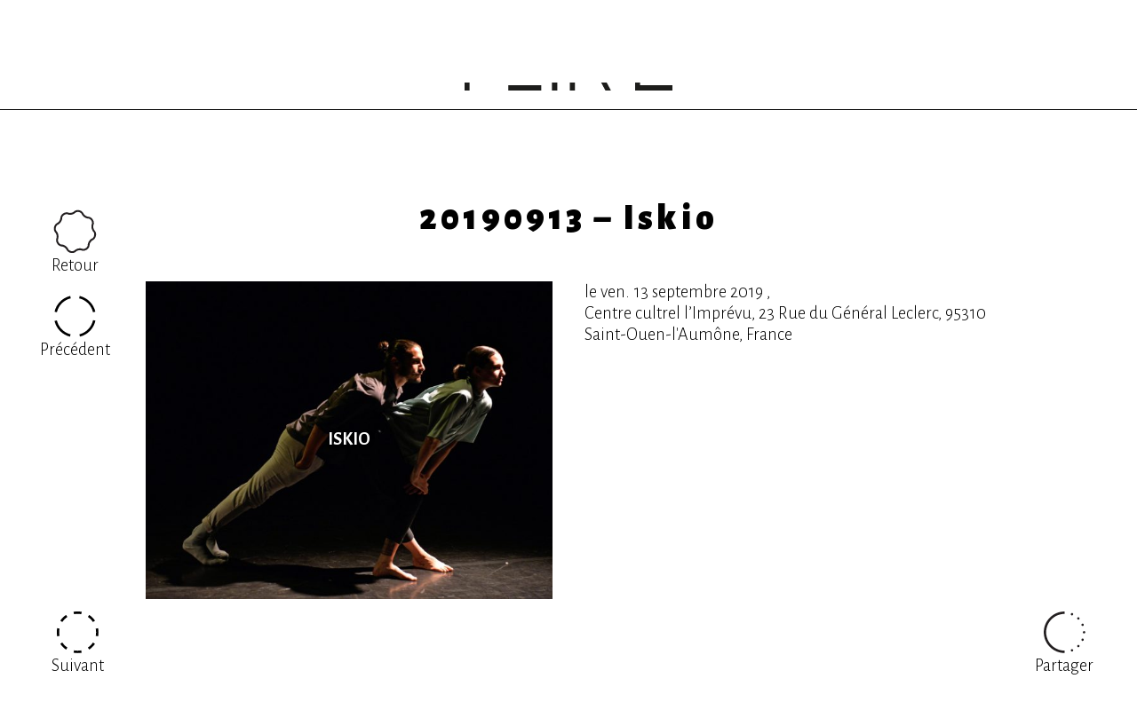

--- FILE ---
content_type: text/html; charset=UTF-8
request_url: https://ccnrb.org/tour/undefined-11/
body_size: 6591
content:
<!DOCTYPE html>
<!--[if lt IE 7]> <html class="no-js lt-ie9 lt-ie8 lt-ie7"  lang="fr"> <![endif]-->
<!--[if IE 7]>    <html class="no-js lt-ie9 lt-ie8"  lang="fr"> <![endif]-->
<!--[if IE 8]>    <html class="no-js lt-ie9"  lang="fr"> <![endif]-->
<!--[if gt IE 8]><!--> <html class="no-js"  lang="fr"> <!--<![endif]-->
<head><meta charset="UTF-8" />
<meta http-equiv="X-UA-Compatible" content="IE=edge"/>
<meta name="description" content="" />
<meta name="viewport" content="width=device-width, initial-scale=1.0" />
<meta name="robots" content="follow, all" />
<meta property="og:title" content="20190913 &#8211; Iskio" />
<meta property="og:image" content="https://ccnrb.org/wp-content/themes/ccnrb-wp-theme-v1.2.x-dev/screenshot.png" />
<meta property="og:description" content="Centre chorégraphique national de Rennes et de Bretagne, dirigé par le collectif FAIR-E" /> 
<meta property="og:url" content="https://ccnrb.org/tour/undefined-11/">
<meta name="geo.region" content="FR" />
<meta name="geo.placename" content="Rennes" />
<link rel=canonical href="https://ccnrb.org/tour/undefined-11/?lang=fr" />
<link rel="stylesheet" type="text/css" media="screen" 
      href="https://ccnrb.org/wp-content/themes/ccnrb-wp-theme-v1.2.x-dev/assets/css/styles-ccnrb-v1.2.1.css" />

<title>  20190913 &#8211; Iskio &lsaquo; Collectif FAIR-E / CCN de Rennes et de Bretagne</title>

<!-- HTML5 shim and Respond.js IE8 support of HTML5 elements and media queries -->
<!--[if lt IE 9]>
  <script src="https://oss.maxcdn.com/libs/html5shiv/3.7.0/html5shiv.js"></script>
  <script src="https://oss.maxcdn.com/libs/respond.js/1.3.0/respond.min.js"></script>
<![endif]-->
<script><!--//--><![CDATA[//><!--
var html=document.documentElement;html.className=html.className.replace('no-js','js');
//--><!]]></script>
<script src="https://ccnrb.org/wp-content/themes/ccnrb-wp-theme-v1.2.x-dev/assets/js/app-ccnrb-v1.0.1/script_h.js"></script>
	
<!-- Global site tag (gtag.js) - Google Analytics -->
<script async src="https://www.googletagmanager.com/gtag/js?id=UA-190106949-1"></script>
<script>
  window.dataLayer = window.dataLayer || [];
  function gtag(){dataLayer.push(arguments);}
  gtag('js', new Date());

  gtag('config', 'UA-190106949-1');
</script>

<style id='global-styles-inline-css' type='text/css'>
:root{--wp--preset--aspect-ratio--square: 1;--wp--preset--aspect-ratio--4-3: 4/3;--wp--preset--aspect-ratio--3-4: 3/4;--wp--preset--aspect-ratio--3-2: 3/2;--wp--preset--aspect-ratio--2-3: 2/3;--wp--preset--aspect-ratio--16-9: 16/9;--wp--preset--aspect-ratio--9-16: 9/16;--wp--preset--color--black: #000000;--wp--preset--color--cyan-bluish-gray: #abb8c3;--wp--preset--color--white: #ffffff;--wp--preset--color--pale-pink: #f78da7;--wp--preset--color--vivid-red: #cf2e2e;--wp--preset--color--luminous-vivid-orange: #ff6900;--wp--preset--color--luminous-vivid-amber: #fcb900;--wp--preset--color--light-green-cyan: #7bdcb5;--wp--preset--color--vivid-green-cyan: #00d084;--wp--preset--color--pale-cyan-blue: #8ed1fc;--wp--preset--color--vivid-cyan-blue: #0693e3;--wp--preset--color--vivid-purple: #9b51e0;--wp--preset--gradient--vivid-cyan-blue-to-vivid-purple: linear-gradient(135deg,rgb(6,147,227) 0%,rgb(155,81,224) 100%);--wp--preset--gradient--light-green-cyan-to-vivid-green-cyan: linear-gradient(135deg,rgb(122,220,180) 0%,rgb(0,208,130) 100%);--wp--preset--gradient--luminous-vivid-amber-to-luminous-vivid-orange: linear-gradient(135deg,rgb(252,185,0) 0%,rgb(255,105,0) 100%);--wp--preset--gradient--luminous-vivid-orange-to-vivid-red: linear-gradient(135deg,rgb(255,105,0) 0%,rgb(207,46,46) 100%);--wp--preset--gradient--very-light-gray-to-cyan-bluish-gray: linear-gradient(135deg,rgb(238,238,238) 0%,rgb(169,184,195) 100%);--wp--preset--gradient--cool-to-warm-spectrum: linear-gradient(135deg,rgb(74,234,220) 0%,rgb(151,120,209) 20%,rgb(207,42,186) 40%,rgb(238,44,130) 60%,rgb(251,105,98) 80%,rgb(254,248,76) 100%);--wp--preset--gradient--blush-light-purple: linear-gradient(135deg,rgb(255,206,236) 0%,rgb(152,150,240) 100%);--wp--preset--gradient--blush-bordeaux: linear-gradient(135deg,rgb(254,205,165) 0%,rgb(254,45,45) 50%,rgb(107,0,62) 100%);--wp--preset--gradient--luminous-dusk: linear-gradient(135deg,rgb(255,203,112) 0%,rgb(199,81,192) 50%,rgb(65,88,208) 100%);--wp--preset--gradient--pale-ocean: linear-gradient(135deg,rgb(255,245,203) 0%,rgb(182,227,212) 50%,rgb(51,167,181) 100%);--wp--preset--gradient--electric-grass: linear-gradient(135deg,rgb(202,248,128) 0%,rgb(113,206,126) 100%);--wp--preset--gradient--midnight: linear-gradient(135deg,rgb(2,3,129) 0%,rgb(40,116,252) 100%);--wp--preset--font-size--small: 13px;--wp--preset--font-size--medium: 20px;--wp--preset--font-size--large: 36px;--wp--preset--font-size--x-large: 42px;--wp--preset--spacing--20: 0.44rem;--wp--preset--spacing--30: 0.67rem;--wp--preset--spacing--40: 1rem;--wp--preset--spacing--50: 1.5rem;--wp--preset--spacing--60: 2.25rem;--wp--preset--spacing--70: 3.38rem;--wp--preset--spacing--80: 5.06rem;--wp--preset--shadow--natural: 6px 6px 9px rgba(0, 0, 0, 0.2);--wp--preset--shadow--deep: 12px 12px 50px rgba(0, 0, 0, 0.4);--wp--preset--shadow--sharp: 6px 6px 0px rgba(0, 0, 0, 0.2);--wp--preset--shadow--outlined: 6px 6px 0px -3px rgb(255, 255, 255), 6px 6px rgb(0, 0, 0);--wp--preset--shadow--crisp: 6px 6px 0px rgb(0, 0, 0);}:where(.is-layout-flex){gap: 0.5em;}:where(.is-layout-grid){gap: 0.5em;}body .is-layout-flex{display: flex;}.is-layout-flex{flex-wrap: wrap;align-items: center;}.is-layout-flex > :is(*, div){margin: 0;}body .is-layout-grid{display: grid;}.is-layout-grid > :is(*, div){margin: 0;}:where(.wp-block-columns.is-layout-flex){gap: 2em;}:where(.wp-block-columns.is-layout-grid){gap: 2em;}:where(.wp-block-post-template.is-layout-flex){gap: 1.25em;}:where(.wp-block-post-template.is-layout-grid){gap: 1.25em;}.has-black-color{color: var(--wp--preset--color--black) !important;}.has-cyan-bluish-gray-color{color: var(--wp--preset--color--cyan-bluish-gray) !important;}.has-white-color{color: var(--wp--preset--color--white) !important;}.has-pale-pink-color{color: var(--wp--preset--color--pale-pink) !important;}.has-vivid-red-color{color: var(--wp--preset--color--vivid-red) !important;}.has-luminous-vivid-orange-color{color: var(--wp--preset--color--luminous-vivid-orange) !important;}.has-luminous-vivid-amber-color{color: var(--wp--preset--color--luminous-vivid-amber) !important;}.has-light-green-cyan-color{color: var(--wp--preset--color--light-green-cyan) !important;}.has-vivid-green-cyan-color{color: var(--wp--preset--color--vivid-green-cyan) !important;}.has-pale-cyan-blue-color{color: var(--wp--preset--color--pale-cyan-blue) !important;}.has-vivid-cyan-blue-color{color: var(--wp--preset--color--vivid-cyan-blue) !important;}.has-vivid-purple-color{color: var(--wp--preset--color--vivid-purple) !important;}.has-black-background-color{background-color: var(--wp--preset--color--black) !important;}.has-cyan-bluish-gray-background-color{background-color: var(--wp--preset--color--cyan-bluish-gray) !important;}.has-white-background-color{background-color: var(--wp--preset--color--white) !important;}.has-pale-pink-background-color{background-color: var(--wp--preset--color--pale-pink) !important;}.has-vivid-red-background-color{background-color: var(--wp--preset--color--vivid-red) !important;}.has-luminous-vivid-orange-background-color{background-color: var(--wp--preset--color--luminous-vivid-orange) !important;}.has-luminous-vivid-amber-background-color{background-color: var(--wp--preset--color--luminous-vivid-amber) !important;}.has-light-green-cyan-background-color{background-color: var(--wp--preset--color--light-green-cyan) !important;}.has-vivid-green-cyan-background-color{background-color: var(--wp--preset--color--vivid-green-cyan) !important;}.has-pale-cyan-blue-background-color{background-color: var(--wp--preset--color--pale-cyan-blue) !important;}.has-vivid-cyan-blue-background-color{background-color: var(--wp--preset--color--vivid-cyan-blue) !important;}.has-vivid-purple-background-color{background-color: var(--wp--preset--color--vivid-purple) !important;}.has-black-border-color{border-color: var(--wp--preset--color--black) !important;}.has-cyan-bluish-gray-border-color{border-color: var(--wp--preset--color--cyan-bluish-gray) !important;}.has-white-border-color{border-color: var(--wp--preset--color--white) !important;}.has-pale-pink-border-color{border-color: var(--wp--preset--color--pale-pink) !important;}.has-vivid-red-border-color{border-color: var(--wp--preset--color--vivid-red) !important;}.has-luminous-vivid-orange-border-color{border-color: var(--wp--preset--color--luminous-vivid-orange) !important;}.has-luminous-vivid-amber-border-color{border-color: var(--wp--preset--color--luminous-vivid-amber) !important;}.has-light-green-cyan-border-color{border-color: var(--wp--preset--color--light-green-cyan) !important;}.has-vivid-green-cyan-border-color{border-color: var(--wp--preset--color--vivid-green-cyan) !important;}.has-pale-cyan-blue-border-color{border-color: var(--wp--preset--color--pale-cyan-blue) !important;}.has-vivid-cyan-blue-border-color{border-color: var(--wp--preset--color--vivid-cyan-blue) !important;}.has-vivid-purple-border-color{border-color: var(--wp--preset--color--vivid-purple) !important;}.has-vivid-cyan-blue-to-vivid-purple-gradient-background{background: var(--wp--preset--gradient--vivid-cyan-blue-to-vivid-purple) !important;}.has-light-green-cyan-to-vivid-green-cyan-gradient-background{background: var(--wp--preset--gradient--light-green-cyan-to-vivid-green-cyan) !important;}.has-luminous-vivid-amber-to-luminous-vivid-orange-gradient-background{background: var(--wp--preset--gradient--luminous-vivid-amber-to-luminous-vivid-orange) !important;}.has-luminous-vivid-orange-to-vivid-red-gradient-background{background: var(--wp--preset--gradient--luminous-vivid-orange-to-vivid-red) !important;}.has-very-light-gray-to-cyan-bluish-gray-gradient-background{background: var(--wp--preset--gradient--very-light-gray-to-cyan-bluish-gray) !important;}.has-cool-to-warm-spectrum-gradient-background{background: var(--wp--preset--gradient--cool-to-warm-spectrum) !important;}.has-blush-light-purple-gradient-background{background: var(--wp--preset--gradient--blush-light-purple) !important;}.has-blush-bordeaux-gradient-background{background: var(--wp--preset--gradient--blush-bordeaux) !important;}.has-luminous-dusk-gradient-background{background: var(--wp--preset--gradient--luminous-dusk) !important;}.has-pale-ocean-gradient-background{background: var(--wp--preset--gradient--pale-ocean) !important;}.has-electric-grass-gradient-background{background: var(--wp--preset--gradient--electric-grass) !important;}.has-midnight-gradient-background{background: var(--wp--preset--gradient--midnight) !important;}.has-small-font-size{font-size: var(--wp--preset--font-size--small) !important;}.has-medium-font-size{font-size: var(--wp--preset--font-size--medium) !important;}.has-large-font-size{font-size: var(--wp--preset--font-size--large) !important;}.has-x-large-font-size{font-size: var(--wp--preset--font-size--x-large) !important;}
/*# sourceURL=global-styles-inline-css */
</style>
</head>
<body class="wp-singular post-template-default single single-post postid-2867 single-format-standard wp-theme-ccnrb-wp-theme-v12x-dev">
<div id="top"></div>

<!-- page -->
<div id="page" class="menu-bot-closed menu-top-closed">

<div id="page_head_container">
<div id="page_head">
<header>

<div class="header_content">
<div>
    
    <div class="site-branding">
        
        <div class="site-title-container">
        <a class="site-logo-container" href="http://ccnrb.org">
        <figure class="site-logo"><div class="site-logo-horizon-container"><img src="https://ccnrb.org/wp-content/themes/ccnrb-wp-theme-v1.2.x-dev/assets/images/ccnrb-logo-horizon.svg" onerror="this.onerror=null;this.src='https://ccnrb.org/wp-content/themes/ccnrb-wp-theme-v1.2.x-dev/assets/images/ccnrb-logo-horizon.png'" alt="CCNRB" class="site-logo-horizon" /></div><div class="site-logo-faire-container"><img src="https://ccnrb.org/wp-content/themes/ccnrb-wp-theme-v1.2.x-dev/assets/images/ccnrb-logo-faire.svg" onerror="this.onerror=null;this.src='https://ccnrb.org/wp-content/themes/ccnrb-wp-theme-v1.2.x-dev/assets/images/ccnrb-logo-faire.png'" alt="CCNRB" class="site-logo-faire" /></div></figure></a><h1 class="site-title"><a href="http://ccnrb.org/">Collectif FAIR-E / CCN de Rennes et de Bretagne</a></h1>        </div>

    </div><!-- /.site-branding -->
    
	<nav id="navheader">

        <!-- menu navheader -->
                <div class="menu-container menu-container-navheader">
                        <div class="menu menu-primary"><ul id="menu-primary" class="menu"><li id="menu-item-4129" class="menu-item menu-item-type-post_type menu-item-object-page menu-item-4129"><a href="https://ccnrb.org/actualite/"><span>Maintenant</span></a></li>
<li id="menu-item-2408" class="menu-item menu-item-type-post_type menu-item-object-page menu-item-2408"><a href="https://ccnrb.org/collectif-fair-e/"><span>Collectif</span></a><ul class="sub-menu"><li class="menu-item page-item-2420"><a href="https://ccnrb.org/collectif-fair-e/presentation-collectif/"><span>Pr&eacute;sentation</span></a></li>
<li class="menu-item page-item-2391"><a href="https://ccnrb.org/collectif-fair-e/membres/"><span>Membres</span></a></li>
<li class="menu-item page-item-2394"><a href="https://ccnrb.org/collectif-fair-e/tournees/"><span>Tourn&eacute;es</span></a></li>
<li class="menu-item page-item-2418"><a href="https://ccnrb.org/collectif-fair-e/pro-press/"><span>Espace Pro / Presse</span></a></li>
</ul></li>
<li id="menu-item-6424" class="menu-item menu-item-type-post_type menu-item-object-page menu-item-6424"><a href="https://ccnrb.org/partager/"><span>Partager</span></a><ul class="sub-menu"><li class="menu-item page-item-10401"><a href="https://ccnrb.org/partager/underground-les-danses-de-la-marge/"><span>(Under)ground, les danses de la marge</span></a></li>
<li class="menu-item page-item-8496"><a href="https://ccnrb.org/partager/heures-joyeuses/"><span>Heures joyeuses</span></a></li>
<li class="menu-item page-item-4284"><a href="https://ccnrb.org/partager/grande-distribution/"><span>Grande Distribution</span></a></li>
<li class="menu-item page-item-4294"><a href="https://ccnrb.org/partager/millesime/"><span>Mill&eacute;sime</span></a></li>
<li class="menu-item page-item-6409"><a href="https://ccnrb.org/partager/radio-plouf/"><span>Radio Plouf !</span></a></li>
<li class="menu-item page-item-6413"><a href="https://ccnrb.org/partager/le-reciproque/"><span>Le R&eacute;ciproque</span></a></li>
</ul></li>
<li id="menu-item-2529" class="menu-item menu-item-type-post_type menu-item-object-page menu-item-2529"><a href="https://ccnrb.org/faire-emerger/"><span>Émerger</span></a><ul class="sub-menu"><li class="menu-item page-item-2794"><a href="https://ccnrb.org/faire-emerger/accueil-studio/"><span>&Eacute;cosyst&egrave;me</span></a></li>
<li class="menu-item page-item-7211"><a href="https://ccnrb.org/faire-emerger/artistes-associe%c2%b7s-code-source/"><span>Artistes associ&eacute;s : Code Source</span></a></li>
<li class="menu-item page-item-10177"><a href="https://ccnrb.org/faire-emerger/fair-e-autrement/"><span>FAIR-E Autrement</span></a></li>
<li class="menu-item page-item-11374"><a href="https://ccnrb.org/faire-emerger/reseau-europeen-attitudes/"><span>R&eacute;seau europ&eacute;en : Attitudes</span></a></li>
</ul></li>
<li id="menu-item-2531" class="menu-item menu-item-type-post_type menu-item-object-page menu-item-2531"><a href="https://ccnrb.org/faire-danser/"><span>Danser</span></a><ul class="sub-menu"><li class="menu-item page-item-2776"><a href="https://ccnrb.org/faire-danser/cours-ateliers/"><span>Cours</span></a></li>
</ul></li>
<li id="menu-item-2530" class="menu-item menu-item-type-post_type menu-item-object-page menu-item-2530"><a href="https://ccnrb.org/faire-demain/"><span>Demain</span></a><ul class="sub-menu"><li class="menu-item page-item-4324"><a href="https://ccnrb.org/faire-demain/fair-e-humanite/"><span>FAIR-E Humanit&eacute;</span></a></li>
<li class="menu-item page-item-4327"><a href="https://ccnrb.org/faire-demain/fair-e-corps/"><span>FAIR-E Corps</span></a></li>
<li class="menu-item page-item-4330"><a href="https://ccnrb.org/faire-demain/fair-e-sens/"><span>FAIR-E Sens</span></a></li>
</ul></li>
<li id="menu-item-2407" class="menu-item menu-item-type-post_type menu-item-object-page menu-item-2407"><a href="https://ccnrb.org/ccnrb/"><span>Ensemble</span></a><ul class="sub-menu"><li class="menu-item page-item-2361"><a href="https://ccnrb.org/ccnrb/ccnrb-project/"><span>Projet</span></a></li>
<li class="menu-item page-item-2379"><a href="https://ccnrb.org/ccnrb/historique/"><span>Historique</span></a></li>
<li class="menu-item page-item-2381"><a href="https://ccnrb.org/ccnrb/equipe/"><span>&Eacute;quipe</span></a></li>
<li class="menu-item page-item-10239"><a href="https://ccnrb.org/ccnrb/appel-a-consultation/"><span>Appel &agrave; consultation</span></a></li>
<li class="menu-item page-item-2389"><a href="https://ccnrb.org/ccnrb/espaces/"><span>Espaces</span></a></li>
<li class="menu-item page-item-6630"><a href="https://ccnrb.org/ccnrb/accessibilite/"><span>Accessibilit&eacute;</span></a></li>
<li class="menu-item page-item-2383"><a href="https://ccnrb.org/ccnrb/partenaires/"><span>Partenaires</span></a></li>
<li class="menu-item page-item-9509"><a href="https://ccnrb.org/ccnrb/vhss/"><span>VHSS</span></a></li>
<li class="menu-item page-item-2387"><a href="https://ccnrb.org/ccnrb/reseau-des-ccn/"><span>R&eacute;seau des CCN</span></a></li>
</ul></li>
</ul></div><div class="menu menu-primary-homepage-only"><li class="menu-item" style="display:none;"></li><ul id="menu-topleft" class="menu"><li class="menu-item menu-item-type-post_type menu-item-object-page menu-item-9025 menu-item-agenda"><div><a href="https://ccnrb.org/agenda/"><span>Agenda</span></a></div></li><li class="menu-item menu-item-type-post_type menu-item-object-page menu-item-4227 menu-item-billetterie"><div><a href="https://ccnrb.org/billetterie/"><span>Billets</span></a></div></li></ul><ul id="menu-socialmedia" class="menu"><li class="menu-item menu-item-type-custom menu-item-object-custom menu-item-2668 menu-item-socialmedia menu-item-socialmedia-facebook"><div><a href="https://fr-fr.facebook.com/ccnrb.faire/"><span>Facebook</span></a></div></li><li class="menu-item menu-item-type-custom menu-item-object-custom menu-item-3395 menu-item-socialmedia menu-item-socialmedia-instagram"><div><a href="https://www.instagram.com/ccnrb.faire/"><span>Instagram</span></a></div></li><li class="menu-item menu-item-type-custom menu-item-object-custom menu-item-3454 menu-item-socialmedia menu-item-socialmedia-vimeo"><div><a href="https://vimeo.com/ccnrb"><span>Vimeo</span></a></div></li></ul></div>                    </div>
        
        <!-- menu navtopleft -->
                                <div class="menu-container menu-container-navtopleft">
            <div class="menu menu-navtopleft"><div class="menu menu-secondary menu-secondary-custom"></a><a href="https://ccnrb.org/billetterie/"><span>Billets</span></a><a href="https://ccnrb.org/agenda/"><span>Agenda</span></a></div>        </div>
                        
        <!-- menu navlang -->
                                <div class="menu-container menu-container-navlang">
            
<ul class="menu menu-navlang">
<li class="lang-en"><a href="https://ccnrb.org/tour/undefined-11/?lang=en" hreflang="en" title="English"><span>English</span><span class="short">en</span></a></li>
<li class="lang-fr active"><a href="https://ccnrb.org/tour/undefined-11/?lang=fr" hreflang="fr" title="Français"><span>Français</span><span class="short">fr</span></a></li>
</ul>
        </div>
                
	</nav>

    </div>
    </div><!-- /#header_content -->

</header>
</div><!-- /#page_head -->
</div><!-- /#page_head_container -->


<div id="page_body_container">
<div id="page_body">
<div>

<!-- content: The template for single post of category "Tour — Tournée" -->
<div id="content" class="content content-single-post content-posts category-tour">
<div>

<div id="main" role="main">
<section class="posts entries">

    
    
<!-- post: The template for content of page "Spectacle en tournée" -->
<article id="post_2867" 
           class="entry post post-category-tour post-with-mobile-nav">
    
	<header class="post-head entry-header">
        <h2 class="permalink entry-title">
            
            <a href="https://ccnrb.org/tour/undefined-11/" rel="bookmark">
                <span class="title">20190913 &#8211; Iskio</span>
            </a>
                    </h2>
	</header><!-- /.entry-header -->

    <div class="post-body entry-content-container">
        <div class="entry-content row">
            
            <div class="col col-1">

                <nav class="post-nav">
                    <a href="https://ccnrb.org/collectif-fair-e/tournees/" class="btn btn-back"><figure class="icon-container icon-circle-back-container"><img src="https://ccnrb.org/wp-content/themes/ccnrb-wp-theme-v1.2.x-dev/assets/images/icons-svg/icon-circle-back.svg" onerror="this.onerror=null;this.src='https://ccnrb.org/wp-content/themes/ccnrb-wp-theme-v1.2.x-dev/assets/images/icons-png/icon-circle-back.png'" alt="Retour" class="icon icon-circle-back" draggable="false" /><figcaption class="caption">Retour</figcaption></figure></a><a href="https://ccnrb.org/tour/undefined-12/" class="btn btn-prev"><figure class="icon-container icon-circle-prev-container"><img src="https://ccnrb.org/wp-content/themes/ccnrb-wp-theme-v1.2.x-dev/assets/images/icons-svg/icon-circle-prev.svg" onerror="this.onerror=null;this.src='https://ccnrb.org/wp-content/themes/ccnrb-wp-theme-v1.2.x-dev/assets/images/icons-png/icon-circle-prev.png'" alt="Précédent" class="icon icon-circle-prev" draggable="false" /><figcaption class="caption">Précédent</figcaption></figure></a><a href="https://ccnrb.org/tour/undefined-10/" class="btn btn-next"><figure class="icon-container icon-circle-next-container"><img src="https://ccnrb.org/wp-content/themes/ccnrb-wp-theme-v1.2.x-dev/assets/images/icons-svg/icon-circle-next.svg" onerror="this.onerror=null;this.src='https://ccnrb.org/wp-content/themes/ccnrb-wp-theme-v1.2.x-dev/assets/images/icons-png/icon-circle-next.png'" alt="Suivant" class="icon icon-circle-next" draggable="false" /><figcaption class="caption">Suivant</figcaption></figure></a>                </nav><!-- /.post-nav -->
                
            </div>
            
            <div class="col col-4 col-xs-1">
                
                <div class="entry-gallery-container entry-gallery-tour-spectacle-container">
                <nav class="entry-gallery entry-gallery-tour-spectacle items">
                
<!-- post -->
<div id="post_2597"
         class="post post-subpage item">

    <div class="item-outer">
        <div class="item-inner">

            <a href="https://ccnrb.org/show/iskio/" rel="bookmark">
                                <figure class="post-thumbnail"
                        style="background-image:url(https://ccnrb.org/wp-content/uploads/2019/07/Iskio_6_mai_BENOITE_FANTON-scaled-e1618907325411-640x500.jpg);">
                    <img width="640" height="500" src="https://ccnrb.org/wp-content/uploads/2019/07/Iskio_6_mai_BENOITE_FANTON-scaled-e1618907325411-640x500.jpg" class="attachment-gallery-tour-spectacle size-gallery-tour-spectacle wp-post-image" alt="https://vimeo.com/677163445" decoding="async" loading="lazy" />                </figure>
                            </a>

        </div>
        <div class="item-overlay">
            <h3 class="permalink item-title">

                <a href="https://ccnrb.org/show/iskio/" rel="bookmark">
                    <span><span class="post-title">Iskio</span></span>
                </a>

            </h3>
            <div class="item-tags">#Duo #EchoIntérieur #MémoireDuCorps </div>
        </div>
    </div>

</div>                                                                
                </nav><!-- /.entry-gallery-tour-spectacle -->
                </div><!-- /.entry-gallery-tour-spectacle-container -->
                
            </div>
            
            <div class="col col-4 col-xs-1">

            <div>
            le ven. 13 septembre 2019            <span>, </span>
            </div>
            <div>Centre cultrel l’Imprévu, 23 Rue du Général Leclerc, 95310 Saint-Ouen-l'Aumône, France</div>

            
            
            </div>
            
            <div class="col col-1">
                <a href="https://www.facebook.com/sharer/sharer.php?u=https%3A//ccnrb.org/tour/undefined-11/" class="btn btn-share btn-share-facebook"><figure class="icon-container icon-circle-share-container"><img src="https://ccnrb.org/wp-content/themes/ccnrb-wp-theme-v1.2.x-dev/assets/images/icons-svg/icon-circle-share.svg" onerror="this.onerror=null;this.src='https://ccnrb.org/wp-content/themes/ccnrb-wp-theme-v1.2.x-dev/assets/images/icons-png/icon-circle-share.png'" alt="Partager" class="icon icon-circle-share" draggable="false" /><figcaption class="caption">Partager</figcaption></figure></a>            </div>
            
        </div><!-- /entry-content -->
        
        <div class="post-nav-mobile-container">
        <nav class="post-nav post-nav-mobile">
            <a href="https://ccnrb.org/collectif-fair-e/tournees/" class="btn btn-back"><figure class="icon-container icon-circle-back-container"><img src="https://ccnrb.org/wp-content/themes/ccnrb-wp-theme-v1.2.x-dev/assets/images/icons-svg/icon-circle-back.svg" onerror="this.onerror=null;this.src='https://ccnrb.org/wp-content/themes/ccnrb-wp-theme-v1.2.x-dev/assets/images/icons-png/icon-circle-back.png'" alt="Retour" class="icon icon-circle-back" draggable="false" /><figcaption class="caption">Retour</figcaption></figure></a><a href="https://ccnrb.org/tour/undefined-12/" class="btn btn-prev"><figure class="icon-container icon-circle-prev-container"><img src="https://ccnrb.org/wp-content/themes/ccnrb-wp-theme-v1.2.x-dev/assets/images/icons-svg/icon-circle-prev.svg" onerror="this.onerror=null;this.src='https://ccnrb.org/wp-content/themes/ccnrb-wp-theme-v1.2.x-dev/assets/images/icons-png/icon-circle-prev.png'" alt="Précédent" class="icon icon-circle-prev" draggable="false" /><figcaption class="caption">Précédent</figcaption></figure></a><a href="https://ccnrb.org/tour/undefined-10/" class="btn btn-next"><figure class="icon-container icon-circle-next-container"><img src="https://ccnrb.org/wp-content/themes/ccnrb-wp-theme-v1.2.x-dev/assets/images/icons-svg/icon-circle-next.svg" onerror="this.onerror=null;this.src='https://ccnrb.org/wp-content/themes/ccnrb-wp-theme-v1.2.x-dev/assets/images/icons-png/icon-circle-next.png'" alt="Suivant" class="icon icon-circle-next" draggable="false" /><figcaption class="caption">Suivant</figcaption></figure></a>            <a href="https://www.facebook.com/sharer/sharer.php?u=https%3A//ccnrb.org/tour/undefined-11/" class="btn btn-share btn-share-facebook"><figure class="icon-container icon-circle-share-container"><img src="https://ccnrb.org/wp-content/themes/ccnrb-wp-theme-v1.2.x-dev/assets/images/icons-svg/icon-circle-share.svg" onerror="this.onerror=null;this.src='https://ccnrb.org/wp-content/themes/ccnrb-wp-theme-v1.2.x-dev/assets/images/icons-png/icon-circle-share.png'" alt="Partager" class="icon icon-circle-share" draggable="false" /><figcaption class="caption">Partager</figcaption></figure></a>        </nav><!-- /.post-nav-mobile -->
        </div><!-- ./post-nav-mobile-container -->
        
    </div><!-- ./entry-content-container -->
	
	
</article>
<!-- /post -->
        
</section>
</div><!-- /#main -->

</div>
</div><!-- /#content -->

</div>
</div><!-- /#page_body -->
</div><!-- /#page_body_container -->

<div id="page_foot_container">
<div id="page_foot">
<footer>
	
	<div id="footer_content">
	<div>

        <!-- menu navfooter -->
		<nav id="navfooter">
        <div>
            
                        <div class="menu-container menu-container-navfooter">
                                <div class="menu menu-secondary menu-secondary-custom"><ul id="menu-secondary" class="menu"><li class="menu-item menu-item-type-post_type menu-item-object-page menu-item-9025 menu-item-agenda"><div><a href="https://ccnrb.org/agenda/"><span>Agenda</span><ul><li>Spectacles </li><li>Conférences </li><li>En tournée</li></ul></a></div></li><li class="menu-item menu-item-type-post_type menu-item-object-page menu-item-4227 menu-item-billetterie"><div><a href="https://ccnrb.org/billetterie/"><span>Billets</span></a></div></li><li class="menu-item menu-item-type-custom menu-item-object-custom menu-item-2664 menu-item-newsletter"><div><a href="http://eepurl.com/geiTjD"><span>S'inscrire</span><span> à la newsletter !</span></a></div></li><li class="menu-item menu-item-type-post_type menu-item-object-page menu-item-2665"><div><a href="https://ccnrb.org/credit-et-mentions-legales/"><span>Crédit et mentions légales</span></a></div></li><li class="menu-item menu-item-copyright"><div><span><span>&copy;&nbsp;2026 </span><span>CCNRB</span></span></div></li><li class="menu-item menu-item-type-post_type menu-item-object-page menu-item-2666 menu-item-contact"><div><span><span>Contact</span></span><p>COLLECTIF FAIR-E<br />
Centre chorégraphique national de Rennes et de Bretagne<br />
38 rue Saint-Melaine – CS 20831<br />
35108 Rennes Cedex 3<br />
tél : <a href="tel:+33299638822">+33 (0)2 99 63 88 22</a><br />
(tous les jours de 14h à 17h et le mardi de 15h à 18h)<br />
mail : <a href="mailto:info@ccnrb.org">info@ccnrb.org</a><br />
mail cours et ateliers : <a href="mailto:playground@ccnrb.org">playground@ccnrb.org</a></p>
</div></li><li class="menu-item menu-item-type-custom menu-item-object-custom menu-item-2668 menu-item-socialmedia menu-item-socialmedia-facebook"><div><a href="https://fr-fr.facebook.com/ccnrb.faire/"><span>Facebook</span></a></div></li><li class="menu-item menu-item-type-custom menu-item-object-custom menu-item-3395 menu-item-socialmedia menu-item-socialmedia-instagram"><div><a href="https://www.instagram.com/ccnrb.faire/"><span>Instagram</span></a></div></li><li class="menu-item menu-item-type-custom menu-item-object-custom menu-item-3454 menu-item-socialmedia menu-item-socialmedia-vimeo"><div><a href="https://vimeo.com/ccnrb"><span>Vimeo</span></a></div></li></ul></div>                            </div>
                        
        </div>
		</nav>

	</div>
	</div><!-- /#footer_content -->
	
</footer>
</div><!-- /#page_foot -->
</div><!-- /#page_foot_container -->

<div class="btn-back-to-top-container">
     <a href="#top" class="btn btn-back-to-top">
        <span>&uarr;</span>
    </a>
</div>

</div><!-- /#page -->

<!-- #menu -->
<nav id="menu">
    
    <a id="menu_toogle" href="#menu"><span></span></a>
    <a id="menu_toogle_target" href="#"><span></span></a>
    
    <div id="menu_content">
    <div class="site-branding">
        
        <div class="site-title-container">
        <a class="site-logo-container" href="http://ccnrb.org">
        <figure class="site-logo"><div class="site-logo-faire-container"><img src="https://ccnrb.org/wp-content/themes/ccnrb-wp-theme-v1.2.x-dev/assets/images/ccnrb-logo-faire.svg" onerror="this.onerror=null;this.src='https://ccnrb.org/wp-content/themes/ccnrb-wp-theme-v1.2.x-dev/assets/images/ccnrb-logo-faire.png'" alt="CCNRB" class="site-logo-faire" /></div></figure></a>
        </div>

    </div><!-- /.site-branding -->
    <div class="menus">
        
        <!-- menu navheader -->
                <div class="menu-container menu-container-navheader">
                        <div class="menu menu-primary"><ul id="menu-primary-1" class="menu"><li class="menu-item menu-item-type-post_type menu-item-object-page menu-item-4129"><a href="https://ccnrb.org/actualite/"><span>Maintenant</span></a></li>
<li class="menu-item menu-item-type-post_type menu-item-object-page menu-item-2408"><a href="https://ccnrb.org/collectif-fair-e/"><span>Collectif</span></a><ul class="sub-menu"><li class="menu-item page-item-2420"><a href="https://ccnrb.org/collectif-fair-e/presentation-collectif/"><span>Pr&eacute;sentation</span></a></li>
<li class="menu-item page-item-2391"><a href="https://ccnrb.org/collectif-fair-e/membres/"><span>Membres</span></a></li>
<li class="menu-item page-item-2394"><a href="https://ccnrb.org/collectif-fair-e/tournees/"><span>Tourn&eacute;es</span></a></li>
<li class="menu-item page-item-2418"><a href="https://ccnrb.org/collectif-fair-e/pro-press/"><span>Espace Pro / Presse</span></a></li>
</ul></li>
<li class="menu-item menu-item-type-post_type menu-item-object-page menu-item-6424"><a href="https://ccnrb.org/partager/"><span>Partager</span></a><ul class="sub-menu"><li class="menu-item page-item-10401"><a href="https://ccnrb.org/partager/underground-les-danses-de-la-marge/"><span>(Under)ground, les danses de la marge</span></a></li>
<li class="menu-item page-item-8496"><a href="https://ccnrb.org/partager/heures-joyeuses/"><span>Heures joyeuses</span></a></li>
<li class="menu-item page-item-4284"><a href="https://ccnrb.org/partager/grande-distribution/"><span>Grande Distribution</span></a></li>
<li class="menu-item page-item-4294"><a href="https://ccnrb.org/partager/millesime/"><span>Mill&eacute;sime</span></a></li>
<li class="menu-item page-item-6409"><a href="https://ccnrb.org/partager/radio-plouf/"><span>Radio Plouf !</span></a></li>
<li class="menu-item page-item-6413"><a href="https://ccnrb.org/partager/le-reciproque/"><span>Le R&eacute;ciproque</span></a></li>
</ul></li>
<li class="menu-item menu-item-type-post_type menu-item-object-page menu-item-2529"><a href="https://ccnrb.org/faire-emerger/"><span>Émerger</span></a><ul class="sub-menu"><li class="menu-item page-item-2794"><a href="https://ccnrb.org/faire-emerger/accueil-studio/"><span>&Eacute;cosyst&egrave;me</span></a></li>
<li class="menu-item page-item-7211"><a href="https://ccnrb.org/faire-emerger/artistes-associe%c2%b7s-code-source/"><span>Artistes associ&eacute;s : Code Source</span></a></li>
<li class="menu-item page-item-10177"><a href="https://ccnrb.org/faire-emerger/fair-e-autrement/"><span>FAIR-E Autrement</span></a></li>
<li class="menu-item page-item-11374"><a href="https://ccnrb.org/faire-emerger/reseau-europeen-attitudes/"><span>R&eacute;seau europ&eacute;en : Attitudes</span></a></li>
</ul></li>
<li class="menu-item menu-item-type-post_type menu-item-object-page menu-item-2531"><a href="https://ccnrb.org/faire-danser/"><span>Danser</span></a><ul class="sub-menu"><li class="menu-item page-item-2776"><a href="https://ccnrb.org/faire-danser/cours-ateliers/"><span>Cours</span></a></li>
</ul></li>
<li class="menu-item menu-item-type-post_type menu-item-object-page menu-item-2530"><a href="https://ccnrb.org/faire-demain/"><span>Demain</span></a><ul class="sub-menu"><li class="menu-item page-item-4324"><a href="https://ccnrb.org/faire-demain/fair-e-humanite/"><span>FAIR-E Humanit&eacute;</span></a></li>
<li class="menu-item page-item-4327"><a href="https://ccnrb.org/faire-demain/fair-e-corps/"><span>FAIR-E Corps</span></a></li>
<li class="menu-item page-item-4330"><a href="https://ccnrb.org/faire-demain/fair-e-sens/"><span>FAIR-E Sens</span></a></li>
</ul></li>
<li class="menu-item menu-item-type-post_type menu-item-object-page menu-item-2407"><a href="https://ccnrb.org/ccnrb/"><span>Ensemble</span></a><ul class="sub-menu"><li class="menu-item page-item-2361"><a href="https://ccnrb.org/ccnrb/ccnrb-project/"><span>Projet</span></a></li>
<li class="menu-item page-item-2379"><a href="https://ccnrb.org/ccnrb/historique/"><span>Historique</span></a></li>
<li class="menu-item page-item-2381"><a href="https://ccnrb.org/ccnrb/equipe/"><span>&Eacute;quipe</span></a></li>
<li class="menu-item page-item-10239"><a href="https://ccnrb.org/ccnrb/appel-a-consultation/"><span>Appel &agrave; consultation</span></a></li>
<li class="menu-item page-item-2389"><a href="https://ccnrb.org/ccnrb/espaces/"><span>Espaces</span></a></li>
<li class="menu-item page-item-6630"><a href="https://ccnrb.org/ccnrb/accessibilite/"><span>Accessibilit&eacute;</span></a></li>
<li class="menu-item page-item-2383"><a href="https://ccnrb.org/ccnrb/partenaires/"><span>Partenaires</span></a></li>
<li class="menu-item page-item-9509"><a href="https://ccnrb.org/ccnrb/vhss/"><span>VHSS</span></a></li>
<li class="menu-item page-item-2387"><a href="https://ccnrb.org/ccnrb/reseau-des-ccn/"><span>R&eacute;seau des CCN</span></a></li>
</ul></li>
</ul></div>            		</div>
        
		<!-- menu navfooter -->
                <div class="menu-container menu-container-navfooter">
            <div class="menu-heading">
                <div class="navlang-title">Links - Liens</div>
            </div>
            <div class="menu-body">
                        <div class="menu menu-secondary"><ul id="menu-secondary-5" class="menu"><li class="menu-item menu-item-type-post_type menu-item-object-page menu-item-9025"><a href="https://ccnrb.org/agenda/">Agenda</a></li>
<li class="menu-item menu-item-type-post_type menu-item-object-page menu-item-4227"><a href="https://ccnrb.org/billetterie/">Billets</a></li>
<li class="menu-item menu-item-type-custom menu-item-object-custom menu-item-2664"><a href="http://eepurl.com/geiTjD">S’inscrire à la newsletter</a></li>
<li class="menu-item menu-item-type-post_type menu-item-object-page menu-item-2665"><a href="https://ccnrb.org/credit-et-mentions-legales/">Crédit et mentions légales</a></li>
<li class="menu-item menu-item-type-post_type menu-item-object-page menu-item-2666"><a href="https://ccnrb.org/contact/">Contact</a></li>
<li class="menu-item menu-item-type-custom menu-item-object-custom menu-item-2668"><a href="https://fr-fr.facebook.com/ccnrb.faire/">Facebook</a></li>
<li class="menu-item menu-item-type-custom menu-item-object-custom menu-item-3395"><a href="https://www.instagram.com/ccnrb.faire/">Instagram</a></li>
<li class="menu-item menu-item-type-custom menu-item-object-custom menu-item-3454"><a href="https://vimeo.com/ccnrb">Vimeo</a></li>
</ul></div>                        </div>
        </div>
                
		<!-- menu navlang -->
                                <div class="menu-container menu-container-navlang">
            <div class="menu-heading">
                <div class="navlang-title">Lang.</div>
            </div>
            <div class="menu-body">
                
<ul class="menu menu-navlang">
<li class="lang-en"><a href="https://ccnrb.org/tour/undefined-11/?lang=en" hreflang="en" title="English"><span>English</span><span class="short">en</span></a></li>
<li class="lang-fr active"><a href="https://ccnrb.org/tour/undefined-11/?lang=fr" hreflang="fr" title="Français"><span>Français</span><span class="short">fr</span></a></li>
</ul>
            </div>
        </div>
				        
    </div>
    </div><!-- /#menu_content -->
    
    <a id="menu_content_bg" href="#"><span></span></a>

</nav>
<!-- /#menu -->
<!-- CLOSURE -->
    <script data-main="https://ccnrb.org/wp-content/themes/ccnrb-wp-theme-v1.2.x-dev/assets/js/app-ccnrb-v1.0.1/script_f1.js" 
            src="https://ccnrb.org/wp-content/themes/ccnrb-wp-theme-v1.2.x-dev/assets/js/lib/requirejs/require-2.2.min.js">
    </script>
<script type="speculationrules">
{"prefetch":[{"source":"document","where":{"and":[{"href_matches":"/*"},{"not":{"href_matches":["/wp-*.php","/wp-admin/*","/wp-content/uploads/*","/wp-content/*","/wp-content/plugins/*","/wp-content/themes/ccnrb-wp-theme-v1.2.x-dev/*","/*\\?(.+)"]}},{"not":{"selector_matches":"a[rel~=\"nofollow\"]"}},{"not":{"selector_matches":".no-prefetch, .no-prefetch a"}}]},"eagerness":"conservative"}]}
</script>
</body>
</html>

--- FILE ---
content_type: image/svg+xml
request_url: https://ccnrb.org/wp-content/themes/ccnrb-wp-theme-v1.2.x-dev/assets/images/icons-svg/icon-circle-next.svg
body_size: 1638
content:
<?xml version="1.0" encoding="utf-8"?>
<!-- Generator: Adobe Illustrator 16.0.0, SVG Export Plug-In . SVG Version: 6.00 Build 0)  -->
<!DOCTYPE svg PUBLIC "-//W3C//DTD SVG 1.1//EN" "http://www.w3.org/Graphics/SVG/1.1/DTD/svg11.dtd">
<svg version="1.1" id="Calque_1" xmlns="http://www.w3.org/2000/svg" xmlns:xlink="http://www.w3.org/1999/xlink" x="0px" y="0px"
	 width="500px" height="500px" viewBox="0 0 500 500" enable-background="new 0 0 500 500" xml:space="preserve">
<path d="M419.836,136.54c-15.009-22.406-33.975-41.388-56.378-56.391l14.882-22.246c25.33,16.964,46.781,38.401,63.735,63.735
	L419.836,136.54z"/>
<path d="M80.162,136.54l-22.249-14.901c16.958-25.334,38.403-46.771,63.73-63.735l14.882,22.246
	C114.133,95.152,95.166,114.134,80.162,136.54"/>
<path d="M121.637,442.07c-25.327-16.962-46.771-38.38-63.723-63.706l22.241-14.9c15.004,22.404,33.972,41.384,56.364,56.365
	L121.637,442.07z"/>
<path d="M289.86,49.639c-26.073-5.149-53.671-5.149-79.727,0l-5.209-26.243c29.488-5.835,60.651-5.835,90.14,0L289.86,49.639z
	 M23.394,295.044c-2.919-14.768-4.401-29.911-4.401-45.044c0-15.111,1.482-30.301,4.401-45.069l26.265,5.203
	c-2.586,13.07-3.898,26.479-3.898,39.866c0,13.384,1.312,26.802,3.898,39.874L23.394,295.044z M476.596,295.044l-26.27-5.17
	c2.588-13.045,3.894-26.464,3.894-39.874c0-13.414-1.306-26.821-3.894-39.866l26.27-5.203C479.506,219.673,481,234.836,481,250
	C481,265.16,479.506,280.329,476.596,295.044 M249.993,481c-15.178,0-30.344-1.493-45.056-4.39l5.183-26.275
	c26.042,5.154,53.7,5.154,79.752,0l5.177,26.275C280.342,479.507,265.166,481,249.993,481"/>
<path d="M378.354,442.07l-14.892-22.241c22.412-15.008,41.377-33.961,56.374-56.365l22.239,14.9
	C425.135,403.665,403.684,425.136,378.354,442.07"/>
</svg>


--- FILE ---
content_type: image/svg+xml
request_url: https://ccnrb.org/wp-content/themes/ccnrb-wp-theme-v1.2.x-dev/assets/images/icons-svg/icon-web-vimeo.svg
body_size: 1554
content:
<?xml version="1.0" encoding="utf-8"?>
<!-- Generator: Adobe Illustrator 16.0.0, SVG Export Plug-In . SVG Version: 6.00 Build 0)  -->
<!DOCTYPE svg PUBLIC "-//W3C//DTD SVG 1.1//EN" "http://www.w3.org/Graphics/SVG/1.1/DTD/svg11.dtd">
<svg version="1.1" id="Calque_1" xmlns="http://www.w3.org/2000/svg" xmlns:xlink="http://www.w3.org/1999/xlink" x="0px" y="0px"
	 width="500px" height="500px" viewBox="0 0 500 500" enable-background="new 0 0 500 500" xml:space="preserve">
<path d="M395.856,58.24c51.149-0.657,70.727,17.478,78.528,60.029c2.356,12.857,2.68,32.327,0,45.305
	c-3.144,15.22-7.313,29.24-12.837,42.284c-20.472,48.343-50.781,88.012-80.415,127.231c-17.977,23.789-37.297,49.31-60.407,67.956
	c-24.256,19.572-44.993,41.872-81.925,49.08c-31.541,6.155-48.348-14.692-59.273-32.092c-16.587-26.413-21.723-51.813-31.714-85.322
	c-8.808-31.711-17.619-63.43-26.427-95.14c-6.483-21.159-12.572-41.171-24.54-56.631c-3.231-4.174-9.49-12.461-17.744-10.949
	c-8.766,1.606-28.581,15.774-34.733,21.52c-0.378-0.251-0.756-0.503-1.133-0.755c-2.789-6.287-21.759-24.267-18.877-28.693
	c10.066-8.934,20.136-17.871,30.203-26.805c26.117-21.011,48.288-45.596,78.15-63.049c32.11-18.767,60.852-4.7,75.508,20.387
	c10.349,17.715,11.539,41.208,16.234,64.937c6.891,34.824,10.874,71.481,20.387,103.445c4.447,14.942,11.624,45.415,26.051,48.702
	c12.731,2.901,28.916-21.919,33.979-29.07c15.939-22.517,34.087-47.996,40.773-78.906c6.225-28.778-8.287-48.966-38.508-43.793
	c-9.271,1.586-16.847,4.998-24.919,6.795c0-0.125,0-0.251,0-0.377c15.473-41.862,32.85-78.91,72.488-96.272
	c8.381-3.671,17.699-6.229,27.56-8.306C386.795,59.247,391.326,58.744,395.856,58.24z"/>
</svg>


--- FILE ---
content_type: image/svg+xml
request_url: https://ccnrb.org/wp-content/themes/ccnrb-wp-theme-v1.2.x-dev/assets/images/icons-svg/icon-web-facebook.svg
body_size: 929
content:
<?xml version="1.0" encoding="utf-8"?>
<!-- Generator: Adobe Illustrator 16.0.0, SVG Export Plug-In . SVG Version: 6.00 Build 0)  -->
<!DOCTYPE svg PUBLIC "-//W3C//DTD SVG 1.1//EN" "http://www.w3.org/Graphics/SVG/1.1/DTD/svg11.dtd">
<svg version="1.1" id="Calque_1" xmlns="http://www.w3.org/2000/svg" xmlns:xlink="http://www.w3.org/1999/xlink" x="0px" y="0px"
	 width="500px" height="500px" viewBox="0 0 500 500" enable-background="new 0 0 500 500" xml:space="preserve">
<path d="M353.96,42.788l-53.788-0.079c-60.442,0-99.512,40.069-99.512,102.085v47.07h-54.095c-4.672,0-8.456,3.807-8.456,8.479
	v68.191c0,4.688,3.799,8.463,8.456,8.463h54.095v172.108c0,4.657,3.791,8.466,8.456,8.466h70.574c4.688,0,8.464-3.809,8.464-8.466
	V276.999h63.243c4.672,0,8.464-3.775,8.464-8.463l0.032-68.191c0-2.265-0.914-4.405-2.486-5.994
	c-1.573-1.573-3.744-2.485-5.979-2.485h-63.274v-39.896c0-19.178,4.578-28.916,29.562-28.916l36.245-0.016
	c4.657,0,8.449-3.792,8.449-8.464V51.252C362.409,46.579,358.633,42.788,353.96,42.788"/>
</svg>
